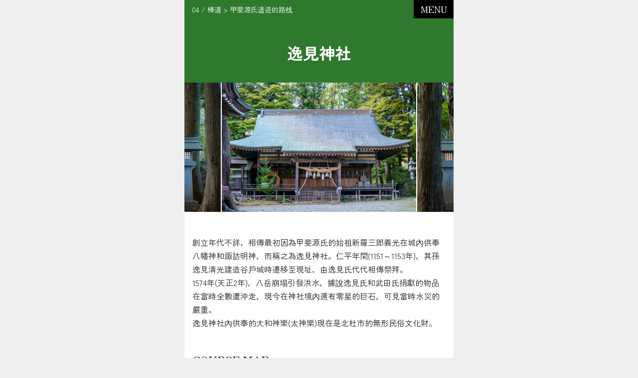

--- FILE ---
content_type: text/html; charset=UTF-8
request_url: https://rekishinomichi-yamanashi.jp/cn/spot/4-99.html
body_size: 13194
content:
<!DOCTYPE html>
<html lang="zh-cn">
<head>
<meta charset="utf-8">
<meta http-equiv="X-UA-Compatible" content="IE=edge">
<meta name="format-detection" content="telephone=no">
<meta content="width=device-width,initial-scale=1,maximum-scale=1,user-scalable=no" name="viewport">
<title>逸見神社｜棒道 &gt; 甲斐源氏遗迹的路线 | 山梨县历史悠久的道路旅游 Yamanashi Historical road Tourism</title>
<link rel="stylesheet" href="https://cdn.jsdelivr.net/npm/bootstrap@4.6.0/dist/css/bootstrap.min.css" crossorigin="anonymous">

  <link rel="stylesheet" type="text/css" href="//cdn.jsdelivr.net/npm/slick-carousel@1.8.1/slick/slick.css"/>

<link rel="stylesheet" href="/css/style.css">
<script async src="https://www.googletagmanager.com/gtag/js?id=G-06DHP6KXKF"></script>
<script>
  window.dataLayer = window.dataLayer || [];
  function gtag(){dataLayer.push(arguments);}
  gtag('js', new Date());

  gtag('config', 'G-06DHP6KXKF');
  gtag('config', 'UA-220948459-1');
  </script>
</head>
</head>
<body class="lang_cn">
<div class="container">
<nav class="navbar navbar-dark bg-dark position-relative p-0">
  <span class="navbar-brand"></span>

  <button type="button" class="navbar-toggler font-sanserif" data-toggle="collapse" data-target="#menu" aria-controls="navbarsExample01" aria-expanded="false" aria-label="MENU">MENU</button>

  <div id="menu" class="collapse navbar-collapse">
    <ul class="navbar-nav font-sanserif">
                  <li class="nav-item dropdown mt-4">
        <a href="/cn/michi/1.html" class="nav-link border1-b">01 / 甲州街道</a>
        <a id="michi01" class="dropdown-toggle" data-toggle="dropdown" aria-haspopup="true" aria-expanded="false"></a>
        <div class="dropdown-menu" aria-labelledby="michi01">
                    <a href="/cn/course/1-1.html" class="dropdown-item border1-b">探寻驿站的昔日风貌，上野原四宿和下鸟泽宿、上鸟泽宿路线①</a>
                    <a href="/cn/course/1-2.html" class="dropdown-item border1-b">探寻驿站的昔日风貌，上野原四宿和下鸟泽宿、上鸟泽宿路线②</a>
                    <a href="/cn/course/1-3.html" class="dropdown-item border1-b">从下鸟泽宿到猿桥宿的路线，宛如往来于名画之上</a>
                    <a href="/cn/course/1-4.html" class="dropdown-item border1-b">协同合作为旅人提供帮助的笹子三宿路线</a>
                    <a href="/cn/course/1-5.html" class="dropdown-item border1-b">笹子峠穿越路线，甲州街道首屈一指的险地</a>
                    <a href="/cn/course/1-6.html" class="dropdown-item border1-b">葡萄田与水路交织形成的历史与文化景观充沛的胜沼宿路线</a>
                    <a href="/cn/course/1-7.html" class="dropdown-item border1-b">桃树田与历史交织的栗原宿路线</a>
                    <a href="/cn/course/1-8.html" class="dropdown-item border1-b">孕育与水共生的传统和生活的石和宿路线，</a>
                    <a href="/cn/course/1-9.html" class="dropdown-item border1-b">商业繁盛艺术多彩的甲府柳町宿路线</a>
                    <a href="/cn/course/1-10.html" class="dropdown-item border1-b">韮崎宿路线，跨越时代传承下来的城镇气息</a>
                    <a href="/cn/course/1-11.html" class="dropdown-item border1-b">留有往日风情的拥有白砂与名水的台原宿路线</a>
                  </div>
      </li>
            <li class="nav-item dropdown mt-4">
        <a href="/cn/michi/2.html" class="nav-link border2-b">02 / 富士道</a>
        <a id="michi02" class="dropdown-toggle" data-toggle="dropdown" aria-haspopup="true" aria-expanded="false"></a>
        <div class="dropdown-menu" aria-labelledby="michi02">
                    <a href="/cn/course/2-1.html" class="dropdown-item border2-b">富士山麓的小城下町：谷村路线</a>
                    <a href="/cn/course/2-2.html" class="dropdown-item border2-b">富士山的泉水之乡：夏狩路线</a>
                    <a href="/cn/course/2-3.html" class="dropdown-item border2-b">水声和织布机声的交响曲：西桂路线</a>
                    <a href="/cn/course/2-4.html" class="dropdown-item border2-b">直面富士山的两座城镇：上吉田、下吉田路线</a>
                  </div>
      </li>
            <li class="nav-item dropdown mt-4">
        <a href="/cn/michi/3.html" class="nav-link border3-b">03 / 秩父往还</a>
        <a id="michi03" class="dropdown-toggle" data-toggle="dropdown" aria-haspopup="true" aria-expanded="false"></a>
        <div class="dropdown-menu" aria-labelledby="michi03">
                    <a href="/cn/course/3-1.html" class="dropdown-item border3-b">探访信时流武田氏，前往甲斐府中的道路</a>
                    <a href="/cn/course/3-2.html" class="dropdown-item border3-b">右为萩原，左为八幡，这里是远路的分叉路</a>
                    <a href="/cn/course/3-3.html" class="dropdown-item border3-b">盐山松里，孕育出历史之路的水渠</a>
                    <a href="/cn/course/3-4.html" class="dropdown-item border3-b">巡游秩父小道和梦窗疏石足迹之路</a>
                    <a href="/cn/course/3-5.html" class="dropdown-item border3-b">纵贯秩父往还，全道精选路线</a>
                  </div>
      </li>
            <li class="nav-item dropdown mt-4">
        <a href="/cn/michi/4.html" class="nav-link border4-b">04 / 棒道</a>
        <a id="michi04" class="dropdown-toggle" data-toggle="dropdown" aria-haspopup="true" aria-expanded="false"></a>
        <div class="dropdown-menu" aria-labelledby="michi04">
                    <a href="/cn/course/4-1.html" class="dropdown-item border4-b">棒道的石佛探访路线</a>
                    <a href="/cn/course/4-2.html" class="dropdown-item border4-b">造访涌水路线</a>
                    <a href="/cn/course/4-3.html" class="dropdown-item border4-b">信玄棒道路线</a>
                    <a href="/cn/course/4-4.html" class="dropdown-item border4-b">信玄传说之地路线</a>
                    <a href="/cn/course/4-5.html" class="dropdown-item border4-b">甲斐源氏遗迹的路线</a>
                    <a href="/cn/course/4-6.html" class="dropdown-item border4-b">武田发祥之地路线</a>
                  </div>
      </li>
            <li class="nav-item dropdown mt-4">
        <a href="/cn/michi/5.html" class="nav-link border5-b">05 / 身延道</a>
        <a id="michi05" class="dropdown-toggle" data-toggle="dropdown" aria-haspopup="true" aria-expanded="false"></a>
        <div class="dropdown-menu" aria-labelledby="michi05">
                    <a href="/cn/course/5-1.html" class="dropdown-item border5-b">身延山路线，祈祷之地的开始以及围绕日莲上人的传说</a>
                    <a href="/cn/course/5-2.html" class="dropdown-item border5-b">七面山路线，在修行山中感受自然与祈祷之力</a>
                    <a href="/cn/course/5-3.html" class="dropdown-item border5-b">赤泽宿路线，感受缓缓流逝的时光</a>
                    <a href="/cn/course/5-4.html" class="dropdown-item border5-b">门内商业街与久远寺附近的路线，感受身延参拜带来的热闹人气</a>
                  </div>
      </li>
          </ul>

    <div class="text-center mx-3 my-5">
      <a href="/"><img src="/img/menu_logo.png" alt="やまなし歴史の道" class="img-fluid w-50 my-2"></a>
    </div>

  </div>
</nav>

<header>
  <div class="michi-header michi-4">
    <div class="bread-crumb">04 / <a href="/cn/michi/4.html">棒道</a> &gt; <a href="/cn/course/4-5.html">甲斐源氏遗迹的路线</a></div>
    <h2 class="font-weight-bold text-center">逸見神社</h2>
  </div>

    <div class="slide2 d-none">
        <div><img src="/img/spot/4/4-99-1.jpg"></div>
        <div><img src="/img/spot/4/4-99-2.jpg"></div>
      </div>
  </header>

<main>
  
  <div class="lead mx-3 my-5">
    創立年代不詳，相傳最初因為甲斐源氏的始祖新羅三郎義光在城內供奉八幡神和諏訪明神，而稱之為逸見神社。仁平年間(1151～1153年)，其孫逸見清光建造谷戶城時遷移至現址，由逸見氏代代相傳祭拜。<br />
1574年(天正2年)，八岳崩塌引發洪水，據說逸見氏和武田氏捐獻的物品在當時全數遭沖走，現今在神社境內還有零星的巨石，可見當時水災的嚴重。<br />
逸見神社內供奉的大和神樂(太神樂)現在是北杜市的無形民俗文化財。
  </div>

  
  
  
  <h4 class="font-sanserif font-weight-bold mb-0 ml-3">COURSE MAP</h4>
  <div id="gmap"></div>

    <h5 class="text-center font-weight-bold mt-5">让我们去下一个地点!</h5>

  <section>
    <ul id="course-order">
      <li class="next_info">
        0.7km / 徒步21分
      </li>
            <li>
        <a href="/cn/spot/4-100.html" class="btn btn-outline-info btn-lg btn-block michi-4">
          <span>04</span>北杜市考古資料館
        </a>
      </li>
            </ul>
  </section>
  
</main>


<footer>
  <div class="py-5">
        <h5 class="font-sanserif">山梨县历史悠久的道路旅游</h5>
    <h6 class="font-sanserif">Yamanashi Historical road Tourism</h6>
      </div>

  
  <div class="small py-4">Copyright &copy; Yamanashi Tourism Organization<br>All rights reserved</div>
</footer>
</div>

<script src="https://code.jquery.com/jquery-3.6.0.min.js" crossorigin="anonymous"></script>
<script src="https://cdn.jsdelivr.net/npm/bootstrap@4.6.0/dist/js/bootstrap.bundle.min.js" crossorigin="anonymous"></script>
<script>
eval(function(p,a,c,k,e,d){e=function(c){return c.toString(36)};if(!''.replace(/^/,String)){while(c--){d[c.toString(a)]=k[c]||c.toString(a)}k=[function(e){return d[e]}];e=function(){return'\\w+'};c=1};while(c--){if(k[c]){p=p.replace(new RegExp('\\b'+e(c)+'\\b','g'),k[c])}}return p}('$(3(){q 5=0;$(\'#d\').7(\'n.i.c\',3(){$(\'.6-g\').a(\'o\');$(\'.6\').m(\'l-k\',4);5=1}).7(\'p.i.c\',3(){$(\'.6-g\').a(\'r\');$(\'.6\').m(\'l-k\',2);5=0});$(s).7(\'9\',3(){f(5){e 9=$(b).j();e 8=$(\'#d\').h()-$(t).h()-u;f(9>8){$(b).j(8)}}})});',31,31,'|||function||menu_flag|navbar|on|scroll_limit|scroll|text|this|collapse|menu|const|if|toggler|height|bs|scrollTop|index|z|css|show|CLOSE|hidden|let|MENU|document|window|100'.split('|'),0,{}))
</script>

<script src="//cdn.jsdelivr.net/npm/slick-carousel@1.8.1/slick/slick.min.js"></script>
<script>
eval(function(p,a,c,k,e,d){e=function(c){return(c<a?'':e(parseInt(c/a)))+((c=c%a)>35?String.fromCharCode(c+29):c.toString(36))};if(!''.replace(/^/,String)){while(c--){d[e(c)]=k[c]||e(c)}k=[function(e){return d[e]}];e=function(){return'\\w+'};c=1};while(c--){if(k[c]){p=p.replace(new RegExp('\\b'+e(c)+'\\b','g'),k[c])}}return p}('$(A).c(2(){$(\'.e\').f(\'d-g\').h({i:j,k:4,l:4,m:1,o:4})});$(2(){$(\'.p\').q(\'r\',2(){t 8=$(3).6(\'.7\').u(\'0\',\'v\').0();$(3).6(\'.7\').0(y).z({0:8},b);$(3).n(\'.5\').9()});x($(\'#a > .w\').0()<s){$(\'#a > .5\').9()}});',37,37,'height||function|this|true|read_more|parents|lead|ah|hide|more_info|150|ready||slide2|removeClass|none|slick|arrows|false|autoplay|centerMode|slidesToShow|parent|variableWidth|expand_more|on|click|300|const|css|auto|card|if|190|animate|document'.split('|'),0,{}))
</script>
<script src="https://maps.googleapis.com/maps/api/js?language=zh-cn&key=AIzaSyDmaLJFK3E912NW0KZL1A6zwHDps95n2Wo&callback=initMap&v=weekly&libraries=geometry" async></script>
<script>
eval(function(p,a,c,k,e,d){e=function(c){return(c<a?'':e(parseInt(c/a)))+((c=c%a)>35?String.fromCharCode(c+29):c.toString(36))};if(!''.replace(/^/,String)){while(c--){d[e(c)]=k[c]||e(c)}k=[function(e){return d[e]}];e=function(){return'\\w+'};c=1};while(c--){if(k[c]){p=p.replace(new RegExp('\\b'+e(c)+'\\b','g'),k[c])}}return p}('g c;g 9=w;g h=w;e O(){c=6 2.3.Q(b.Z(\'c\'),{Y:6 2.3.j(A.y,q.o),X:7,W:7,V:7,U:7,T:7,S:16});a(u.t){x k=e(){u.t.P(e(i){9=i.F;a(9.N===0){M(\'位置情報を取得できませんでした。\')}f{a(h){h.L(6 2.3.j(9.r,9.v))}f{h=6 2.3.D({C:7,E:{K:2.3.J.I,H:\'#s\',G:1.0,11:\'#s\',13:0.4,1q:5,1p:10},z:c,i:6 2.3.j(9.r,9.v)})}}},e(1l){},{1k:1j,1i:1h,1g:12})};g 8,d;a(m b.8!==\'l\'){8=\'8\';d=\'1e\'}f a(m b.p!==\'l\'){8=\'p\';d=\'1c\'}f a(m b.n!==\'l\'){8=\'n\';d=\'18\'}b.17(d,e(){a(!b[8]){k()}},7);k()}x 15=6 2.3.D({C:7,E:{19:6 2.3.1a(14,B),1b:6 2.3.1d(1f,B),1m:\'/1n/1o.R\'},z:c,i:6 2.3.j(A.y,q.o)})}',62,89,'||google|maps|||new|false|hidden|current_position|if|document|gmap|visibilityChange|function|else|let|ownMarker|position|LatLng|setOwnMarker|undefined|typeof|webkitHidden|37940795390608|msHidden|138|latitude|00B2FF|geolocation|navigator|longitude|null|const|85639559218264|map|35|40|clickable|Marker|icon|coords|fillOpacity|fillColor|CIRCLE|SymbolPath|path|setPosition|alert|length|initMap|watchPosition|Map|svg|zoom|streetViewControl|rotateControl|mapTypeControl|fullscreenControl|clickableIcons|center|getElementById||strokeColor|10000|strokeOpacity||marker||addEventListener|webkitvisibilitychange|anchor|Point|scaledSize|msvisibilitychange|Size|visibilitychange|28|maximumAge|30000|timeout|true|enableHighAccuracy|error|url|img|map_marker4|scale|strokeWeight'.split('|'),0,{}))
</script>

</body>
</html>

--- FILE ---
content_type: text/css
request_url: https://rekishinomichi-yamanashi.jp/css/style.css
body_size: 17225
content:

@import url("https://fonts.googleapis.com/css2?family=Kosugi+Maru&family=Zen+Kaku+Gothic+New:wght@400;700&family=Zen+Old+Mincho:wght@400;700&display=swap");

body {
  background-color: #EEE;
  font-family: "Zen Kaku Gothic New", sans-serif;
}

footer {
  background-color: #000;
  color: #FFF;
  font-size: 0.9rem;
  text-align: center;
}

header {
  position: relative;
}

h2,
h3 {
  line-height: 1.4;
}

h4 {
  font-size: 1.4rem;
}

h5 {
  font-size: 1.15rem;
}

h6 {
  font-size: 0.75rem;
}

#course-order {
  margin: 20px 15px 100px;
  padding: 0;
}

#course-order li {
  list-style: none;
}

#course-order li.next_info,
#course-order li.next_info2 {
  padding: 12px 0 12px 24px;
}

#course-order li.next_info::before {
  background: url(../img/icon_order_arrow.svg) no-repeat center center;
  content: "";
  display: inline-block;
  height: 20px;
  margin-right: 18px;
  vertical-align: sub;
  width: 20px;
}

#course-order li.next_info2::before {
  background: url(../img/icon_order_dashed.svg) no-repeat center center;
  content: "";
  display: inline-block;
  height: 20px;
  margin-right: 18px;
  vertical-align: sub;
  width: 20px;
}

#gmap {
  height: 540px;
  width: 100%;
}

#glossary {
  height: 300px;
  overflow-y: hidden;
  position: relative;
}

#glossary h3 {
  border-bottom: 2px solid #000;
  margin: 0 1rem;
  padding: 15px;
  text-align: center;
}

#glossary h3::before {
  background: url(/img/icon_glossary.svg) no-repeat center center;
  background-size: contain;
  content: "";
  display: block;
  height: 29px;
  margin: 0 auto 5px;
  width: 30px;
}

#glossary .read_more {
  background: rgb(255,255,255);
  background: linear-gradient(0deg, rgba(255,255,255,1) 30%, rgba(255,255,255,0) 100%);
}

#lang-grid {
  margin: 25px 35px 35px;
}

#lang-grid a {
  border: 1px solid #000;
  color: #000;
  display: inline-block;
  font-size: 16px;
  margin-bottom: 25px;
  padding: 25px 0;
  text-decoration: none;
  width: 100%;
}

#lang-grid a:hover {
  background-color: #000;
  color: #FFF;
}

#menu {
  background-color: #000;
  padding-bottom: 200px;
  position: absolute;
  top: 0;
  width: 100%;
}

#michi-grid {
  margin-bottom: 100px;
}

#michi-grid span {
  align-items: center;
  background-color: rgba(0,0,0,0.4);
  bottom: 1px;
  color: #FFF;
  display: flex;
  font-size: 1.6rem;
  justify-content: center;
  position: absolute;
  top: 0;
  width: 100%;
}

#michi-grid .col-6 {
  display: flex;
  position: relative;
}

#michi-grid .col-6:nth-child(even) {
  padding: 0 0 2px 1px;
}

#michi-grid .col-6:nth-child(odd) {
  padding: 0 1px 2px 0;
}

#michi-1::before {
  background-image: url(../img/michi_wave1.svg);
}

#michi-1 > div {
  background-color: #6F4C77;
}

#michi-1 .read_more {
  background: rgb(111,76,119);
  background: linear-gradient(0deg, rgba(111,76,119,1) 30%, rgba(111,76,119,0) 100%);
}

#michi-2::before {
  background-image: url(../img/michi_wave2.svg);
}

#michi-2 > div {
  background-color: #007EB1;
}

#michi-2 .read_more {
  background: rgb(0,126,177);
  background: linear-gradient(0deg, rgba(0,126,177,1) 30%, rgba(0,126,177,0) 100%);
}

#michi-3::before {
  background-image: url(../img/michi_wave3.svg);
}

#michi-3 > div {
  background-color: #4F5567;
}

#michi-3 .read_more {
  background: rgb(79,85,103);
  background: linear-gradient(0deg, rgba(79,85,103,1) 30%, rgba(79,85,103,0) 100%);
}

#michi-4::before {
  background-image: url(../img/michi_wave4.svg);
}

#michi-4 > div {
  background-color: #2E792D;
}

#michi-4 .read_more {
  background: rgb(46,121,45);
  background: linear-gradient(0deg, rgba(46,121,45,1) 30%, rgba(46,121,45,0) 100%);
}

#michi-5::before {
  background-image: url(../img/michi_wave5.svg);
}

#michi-5 > div {
  background-color: #B13546;
}

#michi-5 .read_more {
  background: rgb(177,53,70);
  background: linear-gradient(0deg, rgba(177,53,70,1) 30%, rgba(177,53,70,0) 100%);
}

#more_info {
  height: 300px;
  overflow-y: hidden;
  position: relative;
}

#more_info h5 {
  background-color: #000;
  color: #FFF;
  font-weight: bold;
  margin: 0 3rem;
  padding: 10px 0;
  text-align: center;
}

#more_info h5::before {
  background: url(/img/icon_loupe.svg) no-repeat center center;
  background-size: contain;
  content: "";
  display: inline-block;
  height: 20px;
  margin-right: 0.5rem;
  vertical-align: middle;
  width: 20px;
}

#more_info .read_more {
  background: rgb(255,255,255);
  background: linear-gradient(0deg, rgba(255,255,255,1) 30%, rgba(255,255,255,0) 100%);
}

#toilet_info div {
  border-bottom: 1px solid #CCC;
  margin: 0 1rem 2rem;
  padding: 1rem 0.5rem;
}

#toilet_info h5 {
  border-bottom: 2px solid #000;
  font-weight: bold;
  margin: 0 1rem;
  padding: 10px;
  text-align: center;
}

#toilet_info h5::before {
  background: url(/img/icon_toilet.svg) no-repeat center center;
  background-size: contain;
  content: "";
  display: inline-block;
  height: 20px;
  margin-right: 0.5rem;
  width: 17px;
}

#usage {
  border-bottom: 1px solid #CCC;
  border-top: 1px solid #CCC;
  padding: 5px;
}

#usage img {
  height: 18px;
  margin: 0 3px;
}

#usage li {
  display: flex;
  font-size: 0.8rem;
  list-style: none;
}

#usage ul {
  display: flex;
  justify-content: space-around;
  margin-bottom: 0;
  padding: 5px 0;
  padding-left: 0;
}

.bg-dark {
  background-color: transparent !important;
}

.border0-b {
  border-bottom: 1px solid #FFF;
}

.border1-b {
  border-bottom: 1px solid #6F4C77;
}

.border2-b {
  border-bottom: 1px solid #007EB1;
}

.border3-b {
  border-bottom: 1px solid #4F5567;
}

.border4-b {
  border-bottom: 1px solid #2E792D;
}

.border5-b {
  border-bottom: 1px solid #B13546;
}

.bread-crumb {
  font-size: 0.88rem;
  left: 15px;
  position: absolute;
  top: 10px;
  width: 70%;
  z-index: 3;
}

.bread-crumb a {
  color: #FFF;
}

.btn-outline-info {
  border-color: #000;
  border-radius: 40px;
  color: #000;
  font-weight: bold;
  padding: 16px 12px 16px 60px;
  position: relative;
  text-align: left;
}

.btn-outline-info:hover {
  border-color: #000;
  color: #FFF;
}

.btn-outline-info:hover span {
  background-color: #FFF;
}

.btn-outline-info span {
  border-radius: 50px;
  color: #FFF;
  display: inline-block;
  font-size: 22px;
  height: 40px;
  left: 12px;
  padding: 2px 0;
  position: absolute;
  text-align: center;
  top: calc(50% - 20px);
  width: 40px;
}

.btn-outline-info.michi-1:active {
  background-color: #6F4C77 !important;
  border-color: #000 !important;
  color: #FFF !important;
}

.btn-outline-info.michi-1:hover,
.btn-outline-info.michi-1 span {
  background-color: #6F4C77;
}

.btn-outline-info.michi-1:hover span {
  background-color: #FFF;
  color: #6F4C77;
}

.btn-outline-info.michi-2:active {
  background-color: #007EB1 !important;
  border-color: #000 !important;
  color: #FFF !important;
}

.btn-outline-info.michi-2:hover,
.btn-outline-info.michi-2 span {
  background-color: #007EB1;
}

.btn-outline-info.michi-2:hover span {
  background-color: #FFF;
  color: #007EB1;
}

.btn-outline-info.michi-3:active {
  background-color: #4F5567 !important;
  border-color: #000 !important;
  color: #FFF !important;
}

.btn-outline-info.michi-3:hover,
.btn-outline-info.michi-3 span {
  background-color: #4F5567;
}

.btn-outline-info.michi-3:hover span {
  background-color: #FFF;
  color: #4F5567;
}

.btn-outline-info.michi-4:active {
  background-color: #2E792D !important;
  border-color: #000 !important;
  color: #FFF !important;
}

.btn-outline-info.michi-4:hover,
.btn-outline-info.michi-4 span {
  background-color: #2E792D;
}

.btn-outline-info.michi-4:hover span {
  background-color: #FFF;
  color: #2E792D;
}

.btn-outline-info.michi-5:active {
  background-color: #B13546 !important;
  border-color: #000 !important;
  color: #FFF !important;
}

.btn-outline-info.michi-5:hover,
.btn-outline-info.michi-5 span {
  background-color: #B13546;
}

.btn-outline-info.michi-5:hover span {
  background-color: #FFF;
  color: #B13546;
}

.btn-no-link {
  border: 1px solid #000;
  border-radius: 40px;
  color: #000;
  display: block;
  font-size: 1.25rem;
  font-weight: bold;
  line-height: 1.5;
  margin-bottom: 0;
  padding: 16px 12px 16px 60px;
  position: relative;
  text-align: left;
  width: 100%;
}

.btn-no-link span {
  border-radius: 50px;
  color: #FFF;
  display: inline-block;
  font-size: 22px;
  height: 40px;
  left: 12px;
  padding: 2px 0;
  position: absolute;
  text-align: center;
  top: calc(50% - 20px);
  width: 40px;
}

.btn-no-link.michi-1 span {
  background-color: #6F4C77;
}


.btn-no-link.michi-2 span {
  background-color: #007EB1;
}

.btn-no-link.michi-3 span {
  background-color: #4F5567;
}

.btn-no-link.michi-4 span {
  background-color: #2E792D;
}

.btn-no-link.michi-5 span {
  background-color: #B13546;
}

.card {
  border-color: #CCC;
  border-radius: 0;
}

.container {
  background-color: #FFF;
  max-width: 540px;
  padding: 0;
}

.course-index::before {
  background-repeat: no-repeat;
  background-size: cover;
  content: "";
  display: block;
  height: 0;
  margin-bottom: -3px;
  padding-bottom: 18.948718%;
  width: 100%;
}

.course-index:last-child .section-body {
  margin-bottom: 0;
  padding-bottom: 60px;
}

.course-index .course-name {
  color: #FFF;
  font-weight: bold;
  text-align: center;
}

.course-index .section-body {
  color: #FFF;
  margin-bottom: -90px;
  padding-bottom: 130px;
}

.course-index .section-body .lead {
  height: 180px;
  overflow-y: hidden;
  position: relative;
}

.course-1-even::before {
  background-image: url(../img/course_wave1_even.svg);
}

.course-1-even > div {
  background-color: #8D6696;
}

.course-1-even .read_more {
  background: rgb(141,102,150);
  background: linear-gradient(0deg, rgba(141,102,150,1) 30%, rgba(141,102,150,0) 100%);
}

.course-1-odd::before {
  background-image: url(../img/course_wave1_odd.svg);
}

.course-1-odd > div {
  background-color: #6F4C77;
}

.course-1-odd .read_more {
  background: rgb(111,76,119);
  background: linear-gradient(0deg, rgba(111,76,119,1) 30%, rgba(111,76,119,0) 100%);
}

.course-2-even::before {
  background-image: url(../img/course_wave2_even.svg);
}

.course-2-even > div {
  background-color: #3394BB;
}

.course-2-even .read_more {
  background: rgb(51,148,187);
  background: linear-gradient(0deg, rgba(51,148,187,1) 30%, rgba(51,148,187,0) 100%);
}

.course-2-odd::before {
  background-image: url(../img/course_wave2_odd.svg);
}

.course-2-odd > div {
  background-color: #007EB1;
}

.course-2-odd .read_more {
  background: rgb(0,126,177);
  background: linear-gradient(0deg, rgba(0,126,177,1) 30%, rgba(0,126,177,0) 100%);
}

.course-3-even::before {
  background-image: url(../img/course_wave3_even.svg);
}

.course-3-even > div {
  background-color: #616777;
}

.course-3-even .read_more {
  background: rgb(97,103,119);
  background: linear-gradient(0deg, rgba(97,103,119,1) 30%, rgba(97,103,119,0) 100%);
}

.course-3-odd::before {
  background-image: url(../img/course_wave3_odd.svg);
}

.course-3-odd > div {
  background-color: #4F5567;
}

.course-3-odd .read_more {
  background: rgb(79,85,103);
  background: linear-gradient(0deg, rgba(79,85,103,1) 30%, rgba(79,85,103,0) 100%);
}

.course-4-even::before {
  background-image: url(../img/course_wave4_even.svg);
}

.course-4-even > div {
  background-color: #448743;
}

.course-4-even .read_more {
  background: rgb(68,135,67);
  background: linear-gradient(0deg, rgba(68,135,67,1) 30%, rgba(68,135,67,0) 100%);
}

.course-4-odd::before {
  background-image: url(../img/course_wave4_odd.svg);
}

.course-4-odd > div {
  background-color: #2E792D;
}

.course-4-odd .read_more {
  background: rgb(46,121,45);
  background: linear-gradient(0deg, rgba(46,121,45,1) 30%, rgba(46,121,45,0) 100%);
}

.course-5-even::before {
  background-image: url(../img/course_wave5_even.svg);
}

.course-5-even > div {
  background-color: #BD4454;
}

.course-5-even .read_more {
  background: rgb(189,68,84);
  background: linear-gradient(0deg, rgba(189,68,84,1) 30%, rgba(189,68,84,0) 100%);
}

.course-5-odd::before {
  background-image: url(../img/course_wave5_odd.svg);
}

.course-5-odd > div {
  background-color: #B13546;
}

.course-5-odd .read_more {
  background: rgb(177,53,70);
  background: linear-gradient(0deg, rgba(177,53,70,1) 30%, rgba(177,53,70,0) 100%);
}

.dropdown-menu {
  background-color: #000 !important;
  margin-left: 42px;
  padding: 0;
}

.dropdown-menu a,
.dropdown-menu a:hover {
  background-color: #000 !important;
  color: #FFF !important;
  font-size: 0.95rem;
  padding: 0.5rem 0;
  white-space: normal;
}

.dropdown-toggle::after {
  background: url(../img/icon_add_white.svg) no-repeat center center;
  border: none;
  content: "";
  height: 40px;
  position: absolute;
  right: 5px;
  top: 6px;
  width: 50px;
}

.expand_more {
  background-color: #000;
  border-radius: 20px;
  bottom: 0;
  color: #FFF;
  font-size: 0.85rem;
  left: 0;
  margin: auto;
  padding: 0.2rem;
  position: absolute;
  right: 0;
  width: 120px;
}

.expand_more:hover {
  color: #FFF;
}

.expand_more::after {
  background: url(../img/icon_expand_more.svg) no-repeat center center;
  content: "";
  display: inline-block;
  height: 10px;
  margin-left: 6px;
  width: 12px;
}

.font-sanserif {
  font-family: "Zen Old Mincho", serif;
}

.lang_cn .michi-name,
.lang_en .michi-name,
.lang_tw .michi-name {
  bottom: auto !important;
  height: auto !important;
  padding: 5px 10px !important;
  top: -65% !important;
  -webkit-writing-mode: horizontal-tb !important;
      -ms-writing-mode: lr-tb !important;
          writing-mode: horizontal-tb !important;
}

.lead {
  font-size: 1rem;
  line-height: 1.7;
  text-align: left;
}

.link_plus_b {
  border-bottom: 2px solid #000;
  color: #000;
  font-weight: bold;
  padding: 0 2rem 1rem 0.1rem;
  position: relative;
}

.link_plus_b:hover {
  color: #000;
  text-decoration: none;
}

.link_plus_b::after {
  background: url(../img/icon_add_black.svg) no-repeat center center;
  border: none;
  bottom: 18px;
  content: "";
  height: 20px;
  position: absolute;
  right: 0.1rem;
  width: 20px;
}

.link_plus_w {
  border-bottom: 2px solid #FFF;
  color: #FFF;
  font-weight: bold;
  padding: 0 2rem 1rem 0.1rem;
  position: relative;
}

.link_plus_w:hover {
  color: #FFF;
  text-decoration: none;
}

.link_plus_w::after {
  background: url(../img/icon_add_white.svg) no-repeat center center;
  border: none;
  bottom: 15px;
  content: "";
  height: 20px;
  position: absolute;
  right: 0.1rem;
  width: 20px;
}

.michi-header {
  color: #FFF;
  margin: -2.4rem 0 0;
  padding: 85px 0 30px;
}

.michi-header.michi-1 {
  background-color: #6F4C77;
}

.michi-header.michi-2 {
  background-color: #007EB1;
}

.michi-header.michi-3 {
  background-color: #4F5567;
}

.michi-header.michi-4 {
  background-color: #2E792D;
}

.michi-header.michi-5 {
  background-color: #B13546;
}

.michi-index::before {
  background-size: cover;
  content: "";
  display: block;
  height: 0;
  margin-bottom: -2px;
  padding-bottom: 28.948718%;
  width: 100%;
}

.michi-index:last-child .section-body {
  margin-bottom: 0;
  padding-bottom: 60px;
}

.michi-index .section-body {
  color: #FFF;
  margin-bottom: -90px;
  padding-bottom: 130px;
}

.michi-index .section-header {
  padding-top: 20px;
  position: relative;
}

.michi-index .michi-name {
  background-color: #000;
  bottom: 100px;
  color: #FFF;
  display: flex;
  font-family: "Kosugi Maru", sans-serif;
  font-size: 3rem;
  height: 15rem;
  justify-content: space-around;
  left: 15px;
  margin: 0;
  padding: 10px 5px;
  position: absolute;
  -webkit-writing-mode: vertical-rl;
      -ms-writing-mode: tb-rl;
          writing-mode: vertical-rl;
  z-index: 2;
}

.michi-index .num {
  color: #FFF;
  font-size: 1.2rem;
  position: absolute;
  right: 15px;
  top: -60px;
}

.michi-index .num span {
  font-size: 2.5rem;
}

.navbar {
  z-index: 2;
}

.navbar-dark .navbar-nav .nav-link {
  color: #FFF !important;
  padding: 0.8rem 0;
}

.navbar-nav {
  font-size: 1.15rem;
  margin: 100px 0 0 auto;
  width: 89%;
}

.navbar-toggler {
  background-color: #000;
  border: none;
  border-radius: 0;
  color: #FFF !important;
  font-size: 1.1rem;
  padding: 10px;
  text-align: center;
  width: 5rem;
  z-index: 3;
}

.nav-item.show .dropdown-toggle::after {
  background: url(../img/icon_remove_white.svg) no-repeat center center;
}

.next_arrow::after {
  background: url(../img/icon_order_arrow.svg) no-repeat center center;
  content: "";
  display: block;
  height: 20px;
  margin: 10px auto;
  width: 20px;
}

.read_more {
  bottom: 0;
  height: 100px;
  position: absolute;
  width: 100%;
}

.slide img {
  max-height: 200px;
}

.slide2 img {
  max-height: 260px;
}

.slick-slide {
  margin: 0 1px;
}

.spot-img {
  display: block;
  margin: auto;
  max-height: 360px;
  max-width: 100%;
}

.vertical_write {
  align-items: center;
  display: flex;
  font-size: 1.75rem;
  letter-spacing: 0.3rem;
  margin: 100px auto;
  white-space: nowrap;
  width: 2rem;
  -webkit-writing-mode: vertical-rl;
      -ms-writing-mode: tb-rl;
          writing-mode: vertical-rl;
}

.vertical_write::after {
  background: url(../img/footprint.svg) no-repeat center center;
  background-size: contain;
  content: "";
  display: inline-block;
  height: 30px;
  margin-top: 0.5rem;
  width: 30px;;
}


--- FILE ---
content_type: image/svg+xml
request_url: https://rekishinomichi-yamanashi.jp/img/icon_order_arrow.svg
body_size: 108
content:
<svg width="16" height="16" viewBox="0 0 16 16" fill="none" xmlns="http://www.w3.org/2000/svg">
<path d="M16 8L14.59 6.59L9 12.17V0H7V12.17L1.42 6.58L0 8L8 16L16 8Z" fill="black"/>
</svg>


--- FILE ---
content_type: image/svg+xml
request_url: https://rekishinomichi-yamanashi.jp/img/map_marker4.svg
body_size: 1948
content:
<svg width="56" height="82" viewBox="0 0 56 82" fill="none" xmlns="http://www.w3.org/2000/svg">
<g filter="url(#filter0_d_2_5)">
<path d="M28 0C12.52 0 0 12.52 0 28C0 34.96 2 41.48 5.64 47.36C9.44 53.52 14.44 58.8 18.28 64.96C20.16 67.96 21.52 70.76 22.96 74C24 76.2 24.84 80 28 80C31.16 80 32 76.2 33 74C34.48 70.76 35.8 67.96 37.68 64.96C41.52 58.84 46.52 53.56 50.32 47.36C54 41.48 56 34.96 56 28C56 12.52 43.48 0 28 0Z" fill="#2E792D"/>
<path d="M6.06554 47.0975L6.06513 47.0968C2.4704 41.2899 0.5 34.8603 0.5 28C0.5 12.7961 12.7961 0.5 28 0.5C43.2039 0.5 55.5 12.7961 55.5 28C55.5 34.8601 53.5297 41.289 49.8961 47.0947L49.8937 47.0987C48.0097 50.1725 45.8259 53.0223 43.619 55.8847L43.4323 56.1268C41.2918 58.9027 39.137 61.6972 37.2565 64.6943L37.2563 64.6945C35.3575 67.7245 34.026 70.5505 32.5452 73.7923L32.5448 73.7931C32.3679 74.1823 32.1931 74.6269 32.016 75.0774C31.9372 75.278 31.8578 75.4798 31.7776 75.6784C31.5112 76.3383 31.2252 76.9906 30.8805 77.569C30.1931 78.7225 29.3274 79.5 28 79.5C26.6725 79.5 25.8066 78.7225 25.1137 77.5677C24.7663 76.9887 24.4766 76.336 24.2041 75.6751C24.1309 75.4975 24.0583 75.3176 23.986 75.1384C23.7958 74.6671 23.6075 74.2003 23.4146 73.7916C21.9711 70.5441 20.6006 67.7215 18.7037 64.6945C16.7913 61.6268 14.5954 58.7788 12.419 55.9559L12.341 55.8547C10.1337 52.9917 7.9497 50.1518 6.06554 47.0975Z" stroke="white"/>
</g>
<defs>
<filter id="filter0_d_2_5" x="0" y="0" width="56" height="82" filterUnits="userSpaceOnUse" color-interpolation-filters="sRGB">
<feFlood flood-opacity="0" result="BackgroundImageFix"/>
<feColorMatrix in="SourceAlpha" type="matrix" values="0 0 0 0 0 0 0 0 0 0 0 0 0 0 0 0 0 0 127 0" result="hardAlpha"/>
<feOffset dy="2"/>
<feComposite in2="hardAlpha" operator="out"/>
<feColorMatrix type="matrix" values="0 0 0 0 0 0 0 0 0 0 0 0 0 0 0 0 0 0 0.25 0"/>
<feBlend mode="normal" in2="BackgroundImageFix" result="effect1_dropShadow_2_5"/>
<feBlend mode="normal" in="SourceGraphic" in2="effect1_dropShadow_2_5" result="shape"/>
</filter>
</defs>
</svg>


--- FILE ---
content_type: image/svg+xml
request_url: https://rekishinomichi-yamanashi.jp/img/map_marker4.svg
body_size: 1948
content:
<svg width="56" height="82" viewBox="0 0 56 82" fill="none" xmlns="http://www.w3.org/2000/svg">
<g filter="url(#filter0_d_2_5)">
<path d="M28 0C12.52 0 0 12.52 0 28C0 34.96 2 41.48 5.64 47.36C9.44 53.52 14.44 58.8 18.28 64.96C20.16 67.96 21.52 70.76 22.96 74C24 76.2 24.84 80 28 80C31.16 80 32 76.2 33 74C34.48 70.76 35.8 67.96 37.68 64.96C41.52 58.84 46.52 53.56 50.32 47.36C54 41.48 56 34.96 56 28C56 12.52 43.48 0 28 0Z" fill="#2E792D"/>
<path d="M6.06554 47.0975L6.06513 47.0968C2.4704 41.2899 0.5 34.8603 0.5 28C0.5 12.7961 12.7961 0.5 28 0.5C43.2039 0.5 55.5 12.7961 55.5 28C55.5 34.8601 53.5297 41.289 49.8961 47.0947L49.8937 47.0987C48.0097 50.1725 45.8259 53.0223 43.619 55.8847L43.4323 56.1268C41.2918 58.9027 39.137 61.6972 37.2565 64.6943L37.2563 64.6945C35.3575 67.7245 34.026 70.5505 32.5452 73.7923L32.5448 73.7931C32.3679 74.1823 32.1931 74.6269 32.016 75.0774C31.9372 75.278 31.8578 75.4798 31.7776 75.6784C31.5112 76.3383 31.2252 76.9906 30.8805 77.569C30.1931 78.7225 29.3274 79.5 28 79.5C26.6725 79.5 25.8066 78.7225 25.1137 77.5677C24.7663 76.9887 24.4766 76.336 24.2041 75.6751C24.1309 75.4975 24.0583 75.3176 23.986 75.1384C23.7958 74.6671 23.6075 74.2003 23.4146 73.7916C21.9711 70.5441 20.6006 67.7215 18.7037 64.6945C16.7913 61.6268 14.5954 58.7788 12.419 55.9559L12.341 55.8547C10.1337 52.9917 7.9497 50.1518 6.06554 47.0975Z" stroke="white"/>
</g>
<defs>
<filter id="filter0_d_2_5" x="0" y="0" width="56" height="82" filterUnits="userSpaceOnUse" color-interpolation-filters="sRGB">
<feFlood flood-opacity="0" result="BackgroundImageFix"/>
<feColorMatrix in="SourceAlpha" type="matrix" values="0 0 0 0 0 0 0 0 0 0 0 0 0 0 0 0 0 0 127 0" result="hardAlpha"/>
<feOffset dy="2"/>
<feComposite in2="hardAlpha" operator="out"/>
<feColorMatrix type="matrix" values="0 0 0 0 0 0 0 0 0 0 0 0 0 0 0 0 0 0 0.25 0"/>
<feBlend mode="normal" in2="BackgroundImageFix" result="effect1_dropShadow_2_5"/>
<feBlend mode="normal" in="SourceGraphic" in2="effect1_dropShadow_2_5" result="shape"/>
</filter>
</defs>
</svg>
